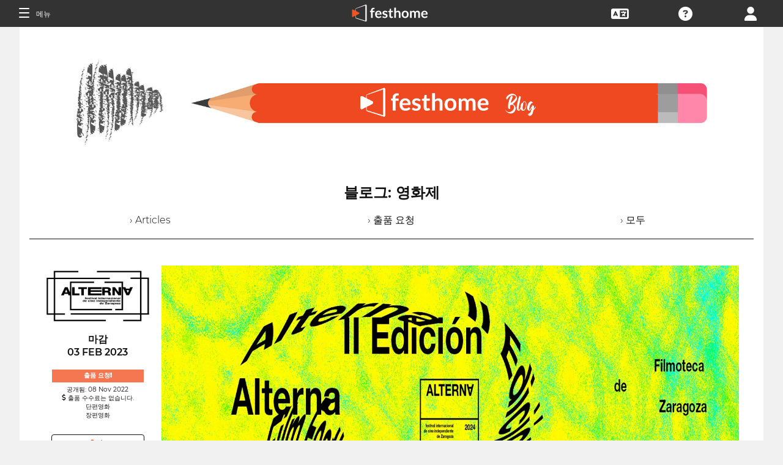

--- FILE ---
content_type: application/javascript; charset=utf-8
request_url: https://by2.uservoice.com/t2/153066/web/track.js?_=1769358331382&s=0&c=__uvSessionData0&d=eyJlIjp7InUiOiJodHRwczovL2Zlc3Rob21lLmNvbS9rby9ibG9nLWFydGljbGUvMjQ2OTkiLCJyIjoiIn19
body_size: -77
content:
__uvSessionData0({"uvts":"cfa1a7d4-ab59-4f14-43a0-44e951eee9f9"});

--- FILE ---
content_type: application/javascript; charset=utf-8
request_url: https://by2.uservoice.com/t2/153066/web/track.js?_=1769358331383&s=0&c=__uvSessionData0&d=eyJ1Ijp7Im8iOjAsImFjY291bnQiOnt9fX0%3D
body_size: 22
content:
__uvSessionData0({"uvts":"5a5e46e7-637c-4374-5536-4a51a36afd32"});